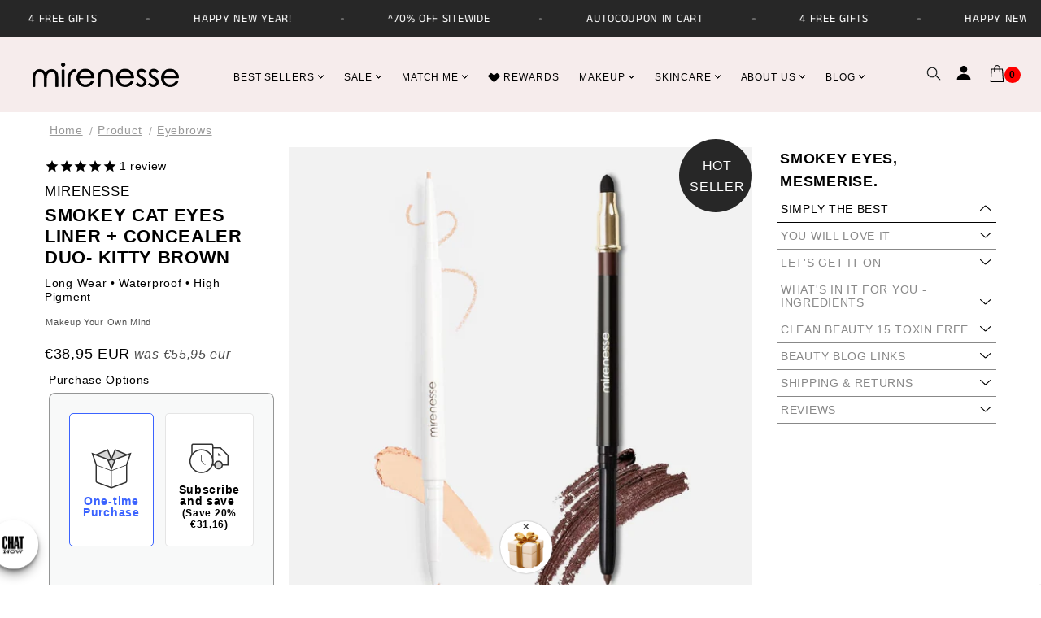

--- FILE ---
content_type: text/html; charset=utf-8
request_url: https://sapi.negate.io/script
body_size: -383
content:
9U138lOBFzyYyz6iUDfroJVQRbTN6EbCHcgGYa72Ex4IdIwUguiorhC+5lVVqu8TZwJNnzxOSvJtxv5Yfp4J1eM=

--- FILE ---
content_type: application/javascript;charset=utf-8
request_url: https://shopify.heichat.net/shopify_chat/api/shop/bot-js?shop=mirenesse.myshopify.com&url=https%3A%2F%2Fwww.mirenesse.com%2Fen-ie%2Fproducts%2Fsmokey-cat-eyes-liner-concealer-duo-kitty-brown
body_size: 1260
content:
window.tiledeskSettings= 
      {
          projectid: "65c1dc8f2f4673001935abe4",
          hideSettings: true,
          calloutTimer : -1,
mobileMarginX : "-13px",
mobileMarginY : "20px",
align : "left",
marginX : "-13px",
marginY : "20px",
widgetTitle : "mirenesse",
heichatAppPlan : "Pro Plus",
calloutMsg : "Lets Chat Beauty! Click here",
themeColor : "#FF0094",
baseLocation : "https://shopify-cdn.heichat-static.com/widget",
baloonImage : "https://shopify-widget.heichat-static.com/shopify_chat/image/20240726_05_3b5f8d94-0bac-4c4b-8e43-863cf8239efa",
shopifyShopName : "mirenesse.myshopify.com",
botId : "65c1dc902f4673001935ac23",
calloutTitle : "💓Need Service?",
preChatForm : true,
                             showAttachmentButton: false,
          hideHeaderConversationOptionsMenu: false,
          hideCloseConversationOptionMenu: true,
          hideRestartConversationOptionsMenu: false
      };
      (function(d, s, id) { 
          var w=window; var d=document; var i=function(){i.c(arguments);};
          i.q=[]; i.c=function(args){i.q.push(args);}; w.Tiledesk=i;                    
          var js, fjs=d.getElementsByTagName(s)[0];
          if (d.getElementById(id)) return;
          js=d.createElement(s); 
          js.id=id; js.async=true; js.src="https://shopify-cdn.heichat-static.com/widget/launch.d5376065.js";
          fjs.parentNode.insertBefore(js, fjs);
      }(document,'script','tiledesk-jssdk'));